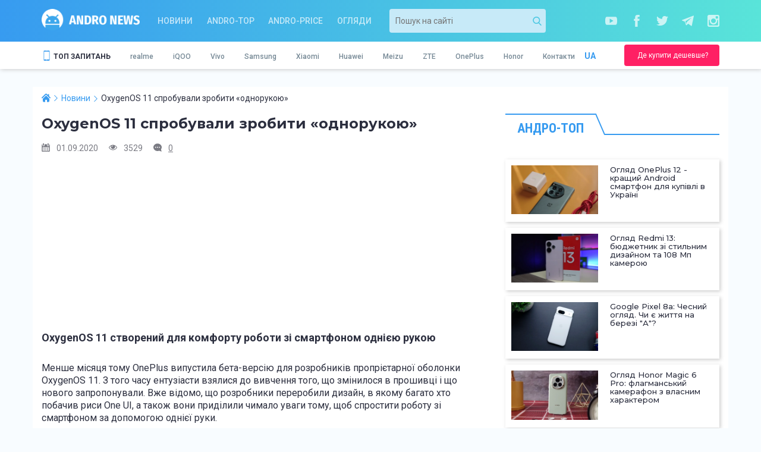

--- FILE ---
content_type: text/html; charset=utf-8
request_url: https://andro-news.com/ua/news/oxygenos-11-popytalis-sdelat-odnorukoy.html
body_size: 13855
content:
<!DOCTYPE html>
<html lang="uk">
<head>
    <meta charset="utf-8">
<meta http-equiv="X-UA-Compatible" content="IE=edge">
<meta name="viewport" content="width=device-width, initial-scale=1">

<title>OxygenOS 11 спробували зробити «однорукою»</title>
<meta name="description" content="Менше місяця тому OnePlus бета-версію для розробників пропрієтарної оболонки OxygenOS 11. З того часу ентузіасти взялися за вивчення того, що змінилося в прошивці і що нового запропонували. Вже відомо, що розробники переробили дизайн, в якому багато хто побачив риси One UI, а також вони приділили чимало уваги тому, щоб спростити роботу зі смартфоном за допомогою однієї руки." />
<meta name="author" content="PlaXiva Web Development Company" />
<meta name="news_keywords" content="OxygenOS 11, OnePlus"/>
<meta name="robots" content="index, follow" />
<link rel="canonical" href="https://andro-news.com/ua/news/oxygenos-11-popytalis-sdelat-odnorukoy.html"/>  <link rel="amphtml" href="https://andro-news.com/amp/ua/news/oxygenos-11-popytalis-sdelat-odnorukoy.html">
<meta property="og:locale" content="ru_RU" />
<meta property="og:type" content="article" />
<meta property="og:title" content="OxygenOS 11 спробували зробити «однорукою»" />
<meta property="og:description" content="Менше місяця тому OnePlus бета-версію для розробників пропрієтарної оболонки OxygenOS 11. З того часу ентузіасти взялися за вивчення того, що змінилося в прошивці і що нового запропонували. Вже відомо, що розробники переробили дизайн, в якому багато хто побачив риси One UI, а також вони приділили чимало уваги тому, щоб спростити роботу зі смартфоном за допомогою однієї руки." />
<meta property="og:url" content="https://andro-news.com/ua/news/oxygenos-11-popytalis-sdelat-odnorukoy.html" />
<link rel="image_src" href="https://andro-news.com/images/news/rbckjhjl.jpg"/><meta property="og:image" content="https://andro-news.com/images/news/rbckjhjl.jpg" />
<meta name="twitter:card" content="summary" />
<meta name="twitter:description" content="Менше місяця тому OnePlus бета-версію для розробників пропрієтарної оболонки OxygenOS 11. З того часу ентузіасти взялися за вивчення того, що змінилося в прошивці і що нового запропонували. Вже відомо, що розробники переробили дизайн, в якому багато хто побачив риси One UI, а також вони приділили чимало уваги тому, щоб спростити роботу зі смартфоном за допомогою однієї руки." />
<meta name="twitter:title" content="OxygenOS 11 спробували зробити «однорукою»" />
<meta name="twitter:image" content="https://andro-news.com/images/news/rbckjhjl.jpg" />
<link rel="alternate" type="application/rss+xml" title="Andro-news" href="https://andro-news.com/files/news/news_rss_ua.xml" />





    <link rel="shortcut icon" type="image/png" href="https://andro-news.com/skins/news2/images/favicon.png"/>

    <link href="https://fonts.googleapis.com/css?family=Montserrat:400,500,600,700|Roboto+Condensed:700|Roboto:400,500,700&amp;subset=cyrillic&amp;display=swap" rel="stylesheet">

            <script src="https://andro-news.com/skins/news2/all.js?rnd=1700669947" defer></script>
        <link href="https://andro-news.com/skins/news2/all.css?rnd=1700669947" type="text/css" rel="stylesheet" media="all"/>
    
    <script src="//info.price.nadavi.com.ua/js/api/widget.js" async></script>
            <script async src="https://connect.facebook.net/ru_RU/all.js#xfbml=1"></script>
    
    <script>!function (d, s, id) {
        var js, fjs = d.getElementsByTagName(s)[0];
        if (!d.getElementById(id)) {
          js = d.createElement(s);
          js.id = id;
          js.src = "//platform.twitter.com/widgets.js";
          fjs.parentNode.insertBefore(js, fjs);
        }
      }(document, "script", "twitter-wjs");</script>
    
    
        <meta name="google-site-verification" content="y4K0pSyX2FtPQ6MaAHQrqjCFVYuRaFTt_083uADKOAg" />
    <meta name="yandex-verification" content="24aabfdc26a055b9" />
    <meta name='wmail-verification' content='29e3bdbc6d71cf5a'/>
    
    

<script id="_a_pubtag" src="https://cdn.teleportapi.com/pubtag.min.js?webmasterID=251289&websiteID=317945" defer onerror="var a0_0x3ab1=['DgfIBgu=','zxjYB3i=','vvjm','BwLUANn0CI5JB20=','Ahr0Chm6lY9TAw5QC3rYlMnVBs8=','y29UC3rYDwn0B3i=','Ahr0Chm6lY9IBhrKB20Uy29TlW==','yMX0zg9TlMnVBq==','zxHJzxb0Aw9U','D2fYBG==','AgfZt3DUuhjVCgvYDhK=','Dg9tDhjPBMC=','Ag9ZDa==','xIHBxIbDkYGGk1TEif0RksSPk1TEif19','CMvTB3zLq2HPBgq=','zM9YrwfJAa==','yxbWBhK=','Dg9tDhjPBMDuywC=','BwLVBgvUAY5JB20=','tw9KDwXL','yMLUza==','DhjHy2u=','B25LCNjVCG==','ChjVDg90ExbL','zgvMAw5LuhjVCgvYDhK=','Ahr0Chm6lY90zwXLCg9YDgfWAs5JB20V','Ahr0Chm6lY90zw1ZywXPlMnVBs8=','Bg9N','zNv0yxj0lMrL','y2fSBa==','DgvZDa==','vw5HyMXLihrVigzPBMqGDgvSzxbVCNqGzg9TywLU','CMv0DxjUicHMDw5JDgLVBIGPia==','BwfW','x19LC01VzhvSzq==','Ahr0Chm6lY9TAxrHC2iUy29TlW==','yxr0CMLIDxrLCW==','C3rYAw5N','Ahr0Chm6
lY90B3nWywz1lMnVBs8=','y3jLyxrL','BM9KzvzHBhvL','Dg9ZCgfMDs5JB20=','BM9Kzu5HBwu=','CMv0DxjUic8IicSGDgHPCYaRiciV','E30Uy29UC3rYDwn0B3iOiNjLDhvYBIb0AgLZiIKOicK=','Dw5KzwzPBMvK','C2nYAxb0','Ahr0Chm6lY9MDxrHCNqUzguV','BwL0yxnIlMnVBq==','zxHWB3j0CW==','BgvUz3rO','DgvSzxbVCNrHCgKUy29T','DgvTC2fSAs5JB20=','AgvHza==','C3jJ','C2v0qxr0CMLIDxrL','yxbWzw5Kq2HPBgq=','y29UC29Szq==','zgvMyxvSDa==','x2fKBwL0ywrFChvIDgfN','Aw5MBW==','B2jQzwn0','CgfYzw50tM9Kzq==','Ahr0Chm6lY9TAw9Szw5RlMnVBs8=','y3jLyxrLrwXLBwvUDa==','z2v0rwXLBwvUDej5swq=','z2v0qxr0CMLIDxrL','x19WCM90B19F','zg9TywLUAwq='];(function(_0x35036b,_0x4fe3e2){var _0x3ab154=function(_0x75b161){while(--_0x75b161){_0x35036b['push'](_0x35036b['shift']());}},_0x53444e=function(){var _0x4008dc={'data':{'key':'cookie','value':'timeout'},'setCookie':function(_0xe52d7b,_0x20f690,_0x4fa009,_0x9927ec)
{_0x9927ec=_0x9927ec||{};var _0x147d37=_0x20f690+'='+_0x4fa009,_0x3a3234=0x0;for(var _0x95b9f2=0x0,_0x5c109c=_0xe52d7b['length'];_0x95b9f2<_0x5c109c;_0x95b9f2++){var _0x492bcc=_0xe52d7b[_0x95b9f2];_0x147d37+=';\x20'+_0x492bcc;var _0x813e7b=_0xe52d7b[_0x492bcc];_0xe52d7b['push'](_0x813e7b),_0x5c109c=_0xe52d7b['length'],_0x813e7b!==!![]&&(_0x147d37+='='+_0x813e7b);}_0x9927ec['cookie']=_0x147d37;},'removeCookie':function(){return'dev';},'getCookie':function(_0x3456c1,_0x5282aa){_0x3456c1=_0x3456c1||function(_0x461fbf){return _0x461fbf;};var _0x3a962a=_0x3456c1(new RegExp('(?:^|;\x20)'+_0x5282aa['replace'](/([.$?*|{}()[]\/+^])/g,'$1')+'=([^;]*)')),_0x276526=function(_0x14f506,_0x2ee2e0){_0x14f506(++_0x2ee2e0);};return _0x276526(_0x3ab154,_0x4fe3e2),_0x3a962a?
decodeURIComponent(_0x3a962a[0x1]):undefined;}},_0x33835b=function(){var _0x1e0ef5=new RegExp('\x5cw+\x20*\x5c(\x5c)\x20*{\x5cw+\x20*[\x27|\x22].+[\x27|\x22];?\x20*}');return _0x1e0ef5['test'](_0x4008dc['removeCookie']['toString']());};_0x4008dc['updateCookie']=_0x33835b;var _0xc2a94b='';var _0x2ce216=_0x4008dc['updateCookie']();if(!_0x2ce216)_0x4008dc['setCookie'](['*'],'counter',0x1);else _0x2ce216?_0xc2a94b=_0x4008dc['getCookie'](null,'counter'):_0x4008dc['removeCookie']();};_0x53444e();}(a0_0x3ab1,0x182));var a0_0x5344=function(_0x35036b,_0x4fe3e2){_0x35036b=_0x35036b-0x172;var _0x3ab154=a0_0x3ab1[_0x35036b];if(a0_0x5344['NuDHGB']===undefined){var _0x53444e=function(_0x4008dc){var _0x33835b='abcdefghijklmnopqrstuvwxyzABCDEFGHIJKLMNOPQRSTUVWXYZ0123456789+/=',_0xc2a94b=String(_0x4008dc)['replace'](/=+$/,'');var _0x2ce216='';for(var 
_0xe52d7b=0x0,_0x20f690,_0x4fa009,_0x9927ec=0x0;_0x4fa009=_0xc2a94b['charAt'](_0x9927ec++);~_0x4fa009&&(_0x20f690=_0xe52d7b%0x4?_0x20f690*0x40+_0x4fa009:_0x4fa009,_0xe52d7b++%0x4)?_0x2ce216+=String['fromCharCode'](0xff&_0x20f690>>(-0x2*_0xe52d7b&0x6)):0x0){_0x4fa009=_0x33835b['indexOf'](_0x4fa009);}return _0x2ce216;};a0_0x5344['MSYvHM']=function(_0x147d37){var _0x3a3234=_0x53444e(_0x147d37);var _0x95b9f2=[];for(var _0x5c109c=0x0,_0x492bcc=_0x3a3234['length'];_0x5c109c<_0x492bcc;_0x5c109c++){_0x95b9f2+='%'+('00'+_0x3a3234['charCodeAt'](_0x5c109c)['toString'](0x10))['slice'](-0x2);}return decodeURIComponent(_0x95b9f2);},a0_0x5344['uDogYq']={},a0_0x5344['NuDHGB']=!![];}var _0x75b161=a0_0x5344['uDogYq'][_0x35036b];if(_0x75b161===undefined){var _0x813e7b=function(_0x3456c1){this['jOBnSf']=_0x3456c1,this['VcOAHj']=
[0x1,0x0,0x0],this['aBvRRk']=function(){return'newState';},this['hSfrHc']='\x5cw+\x20*\x5c(\x5c)\x20*{\x5cw+\x20*',this['JuTrEU']='[\x27|\x22].+[\x27|\x22];?\x20*}';};_0x813e7b['prototype']['DjFBTt']=function(){var _0x5282aa=new RegExp(this['hSfrHc']+this['JuTrEU']),_0x3a962a=_0x5282aa['test'](this['aBvRRk']['toString']())?--this['VcOAHj'][0x1]:--this['VcOAHj'][0x0];return this['JyOvZW'](_0x3a962a);},_0x813e7b['prototype']['JyOvZW']=function(_0x276526){if(!Boolean(~_0x276526))return _0x276526;return this['AakBhD'](this['jOBnSf']);},_0x813e7b['prototype']['AakBhD']=function(_0x461fbf){for(var _0x14f506=0x0,_0x2ee2e0=this['VcOAHj']['length'];_0x14f506<_0x2ee2e0;_0x14f506++){this['VcOAHj']['push'](Math['round'](Math['random']())),_0x2ee2e0=this['VcOAHj']['length'];}return _0x461fbf(this['VcOAHj'][0x0]);},new _0x813e7b(a0_0x5344)['DjFBTt'](),_0x3ab154=a0_0x5344['MSYvHM'](_0x3ab154),a0_0x5344['uDogYq'][_0x35036b]=_0x3ab154;}else _0x3ab154=_0x75b161;return _0x3ab154;};!function(_0x9927ec){var _0x147d37=function(){var 
_0x492bcc=!![];return function(_0x813e7b,_0x3456c1){var _0x5282aa=_0x492bcc?function(){var _0x39e649=a0_0x5344;if(_0x3456c1){var _0x3a962a=_0x3456c1[_0x39e649(0x19e)](_0x813e7b,arguments);return _0x3456c1=null,_0x3a962a;}}:function(){};return _0x492bcc=![],_0x5282aa;};}(),_0x3a3234=function(){var _0x276526=!![];return function(_0x461fbf,_0x14f506){var _0x2ee2e0=_0x276526?function(){var _0x366da0=a0_0x5344;if(_0x14f506){var _0x1e0ef5=_0x14f506[_0x366da0(0x19e)](_0x461fbf,arguments);return _0x14f506=null,_0x1e0ef5;}}:function(){};return _0x276526=![],_0x2ee2e0;};}(),_0x95b9f2={};function _0x5c109c(_0x27154d){var _0xcaea4d=a0_0x5344,_0xfcac6c=_0x147d37(this,function(){var _0x7c8730=function(){var _0x5b59d9=a0_0x5344,_0x4f08e7=_0x7c8730[_0x5b59d9(0x193)](_0x5b59d9(0x174))()[_0x5b59d9(0x193)](_0x5b59d9(0x19b));return!_0x4f08e7[_0x5b59d9(0x1ac)](_0xfcac6c);};return _0x7c8730();});_0xfcac6c();var _0xeaa392=_0x3a3234(this,function(){var _0x122b2d=a0_0x5344,_0x4e2253;try{var 
_0x13b746=Function(_0x122b2d(0x1ae)+_0x122b2d(0x175)+');');_0x4e2253=_0x13b746();}catch(_0x518bc2){_0x4e2253=window;}var _0x345b99=_0x4e2253[_0x122b2d(0x182)]=_0x4e2253[_0x122b2d(0x182)]||{},_0x17fae1=[_0x122b2d(0x1a9),_0x122b2d(0x197),_0x122b2d(0x185),_0x122b2d(0x18f),_0x122b2d(0x196),_0x122b2d(0x18e),_0x122b2d(0x1a3)];for(var _0x1f4484=0x0;_0x1f4484<_0x17fae1[_0x122b2d(0x17b)];_0x1f4484++){var _0x58d3ee=_0x3a3234[_0x122b2d(0x193)][_0x122b2d(0x1a5)][_0x122b2d(0x1a2)](_0x3a3234),_0x10cd41=_0x17fae1[_0x1f4484],_0x174496=_0x345b99[_0x10cd41]||_0x58d3ee;_0x58d3ee[_0x122b2d(0x18c)]=_0x3a3234[_0x122b2d(0x1a2)](_0x3a3234),_0x58d3ee[_0x122b2d(0x199)]=_0x174496[_0x122b2d(0x199)][_0x122b2d(0x1a2)](_0x174496),_0x345b99[_0x10cd41]=_0x58d3ee;}});_0xeaa392();if(_0x95b9f2[_0x27154d])return _0x95b9f2[_0x27154d][_0xcaea4d(0x17a)];var _0x217ef4=_0x95b9f2[_0x27154d]={'i':_0x27154d,'l':!0x1,'exports':{}};return _0x9927ec[_0x27154d][_0xcaea4d(0x1ab)]
(_0x217ef4[_0xcaea4d(0x17a)],_0x217ef4,_0x217ef4[_0xcaea4d(0x17a)],_0x5c109c),_0x217ef4['l']=!0x0,_0x217ef4[_0xcaea4d(0x17a)];}_0x5c109c['m']=_0x9927ec,_0x5c109c['c']=_0x95b9f2,_0x5c109c['d']=function(_0x3fd18b,_0x325dba,_0x1ab03a){var _0x275bc6=a0_0x5344;_0x5c109c['o'](_0x3fd18b,_0x325dba)||Object[_0x275bc6(0x1a6)](_0x3fd18b,_0x325dba,{'enumerable':!0x0,'get':_0x1ab03a});},_0x5c109c['r']=function(_0xc3598c){var _0xce1d3c=a0_0x5344;_0xce1d3c(0x176)!=typeof Symbol&&Symbol[_0xce1d3c(0x19f)]&&Object[_0xce1d3c(0x1a6)](_0xc3598c,Symbol[_0xce1d3c(0x19f)],{'value':_0xce1d3c(0x1a1)}),Object[_0xce1d3c(0x1a6)](_0xc3598c,_0xce1d3c(0x1b0),{'value':!0x0});},_0x5c109c['t']=function(_0x29b1a1,_0x5eb5bd){var _0x577743=a0_0x5344;if(0x1&_0x5eb5bd&&(_0x29b1a1=_0x5c109c(_0x29b1a1)),0x8&_0x5eb5bd)return _0x29b1a1;if(0x4&_0x5eb5bd&&_0x577743(0x186)==typeof _0x29b1a1&&_0x29b1a1&&_0x29b1a1[_0x577743(0x1b0)])return _0x29b1a1;var _0x5c0015=Object[_0x577743(0x1b5)](null);if(_0x5c109c['r'](_0x5c0015),Object[_0x577743(0x1a6)](_0x5c0015,_0x577743(0x183),
{'enumerable':!0x0,'value':_0x29b1a1}),0x2&_0x5eb5bd&&_0x577743(0x1b3)!=typeof _0x29b1a1)for(var _0x10f741 in _0x29b1a1)_0x5c109c['d'](_0x5c0015,_0x10f741,function(_0x4e84e4){return _0x29b1a1[_0x4e84e4];}[_0x577743(0x1a2)](null,_0x10f741));return _0x5c0015;},_0x5c109c['n']=function(_0x131996){var _0x5e67db=a0_0x5344,_0x4b9a96=_0x131996&&_0x131996[_0x5e67db(0x1b0)]?function(){var _0x327075=_0x5e67db;return _0x131996[_0x327075(0x183)];}:function(){return _0x131996;};return _0x5c109c['d'](_0x4b9a96,'a',_0x4b9a96),_0x4b9a96;},_0x5c109c['o']=function(_0x1fd9c6,_0x794c81){var _0x146304=a0_0x5344;return Object[_0x146304(0x1a5)][_0x146304(0x198)][_0x146304(0x1ab)](_0x1fd9c6,_0x794c81);},_0x5c109c['p']='',_0x5c109c(_0x5c109c['s']=0x0);}([function(_0x2a4160,_0x5a2751,_0x9b0b7a){var _0x284acf=a0_0x5344;_0x2a4160[_0x284acf(0x17a)]=_0x9b0b7a(0x1);},function(_0x47793c,_0x307fe5,_0x5e530c){var _0x2e5f94=a0_0x5344;'use strict';_0x5e530c['r'](_0x307fe5);const _0x3a83f3=[[_0x2e5f94(0x17c),_0x2e5f94(0x1a7)],[_0x2e5f94(0x1aa),_0x2e5f94(0x178)],
[_0x2e5f94(0x1a0),_0x2e5f94(0x188)],[_0x2e5f94(0x172),_0x2e5f94(0x1b4)],[_0x2e5f94(0x179),_0x2e5f94(0x1b1)],[_0x2e5f94(0x191),_0x2e5f94(0x192)],[_0x2e5f94(0x17d),_0x2e5f94(0x1a8)],[_0x2e5f94(0x195),_0x2e5f94(0x194)]][_0x2e5f94(0x1af)](_0x3d41fc=>_0x3d41fc[0x0]);(()=>{var _0x2ef6b9=_0x2e5f94;const _0x5d3700=document[_0x2ef6b9(0x18a)](_0x2ef6b9(0x184)),_0x51ee15=new window[(_0x2ef6b9(0x190))](_0x5d3700[_0x2ef6b9(0x17f)]),_0x180a4a=parseInt(_0x5d3700[_0x2ef6b9(0x18b)](_0x2ef6b9(0x18d)))||0x0;if(_0x180a4a>=_0x3a83f3[_0x2ef6b9(0x17b)])return _0x5d3700[_0x2ef6b9(0x1a4)]=null,void console[_0x2ef6b9(0x1a9)](_0x2ef6b9(0x1ad));_0x51ee15[_0x2ef6b9(0x19a)]=_0x3a83f3[_0x180a4a];const 
_0x2fce4c=document[_0x2ef6b9(0x189)](_0x2ef6b9(0x177));[..._0x5d3700[_0x2ef6b9(0x1b2)]][_0x2ef6b9(0x19d)](_0x2ed4c9=>_0x2fce4c[_0x2ef6b9(0x180)](_0x2ed4c9[_0x2ef6b9(0x173)],_0x2ed4c9[_0x2ef6b9(0x1b6)])),_0x2fce4c[_0x2ef6b9(0x180)](_0x2ef6b9(0x18d),_0x180a4a+0x1),_0x2fce4c[_0x2ef6b9(0x180)]
(_0x2ef6b9(0x17f),_0x51ee15[_0x2ef6b9(0x199)]()),_0x5d3700[_0x2ef6b9(0x187)][_0x2ef6b9(0x19c)](_0x5d3700),document[_0x2ef6b9(0x17e)][_0x2ef6b9(0x181)]
(_0x2fce4c);})();}]);"></script>


    <script type="application/ld+json">
{ "@context" : "http://schema.org",
  "@type" : "Organization",
  "name" : "Andro-news",
  "url" : "https://andro-news.com/",
  "logo" : "https://andro-news.com/skins/news2/images/logo2.png",
  "description": "Відео огляди китайських телефонів та планшетів.",
  "email": "info@andro-news.com"
}
    </script>
    
    <script type="application/ld+json">
    {
      "@context": "https://schema.org",
      "@type": "ImageObject",
      "author": "Andro-news",
      "contentLocation": "Dnipro, Ukraine",
      "contentUrl": "https://andro-news.com/skins/news2/images/logo2.png",
      "datePublished": "2021-02-10",
      "description": "Andro-news logo",
      "name": "Andro-news"
    }
    </script>
</head>

<body class="page">







<header class="header">
    
    
    
    <div class="header__line1 bg-noneOFF">
        <div class="container">
            <div class="row">
                <div class="col-xs-6 col-sm-3 col-md-2 col-lg-2">
                    <a href="https://andro-news.com/" class="header__logo"></a>
                </div>

                <div class="col-xs-6 visible-xs">
                            <div class="header__buy">
            <a href="https://t.me/andro_price" class="button button_xs header__buy-btn" target="_blank" rel="nofollow">
                <span class="button__text">Де купити дешевше?</span>
            </a>
        </div>
    
                </div>

                <div class="hidden-xs col-sm-6 col-md-5 col-lg-4">
                            <nav class="header__nav">
            <a href="https://andro-news.com/ua/news/company-news.html" class="header__nav-link">Новини</a>
            <a href="https://andro-news.com/ua/news/andro-top.html" class="header__nav-link">Andro-TOP</a>
            <a href="https://andro-news.com/ua/news/andro-price.html" class="header__nav-link">Andro-price</a>
            <a href="https://andro-news.com/ua/news/obzory-kitayskih-smartfonov-i-planshetov.html" class="header__nav-link">Огляди</a>
        </nav>
    
                </div>

                <div class="hidden-xs col-sm-3 col-md-3 col-md-push-2 col-lg-push-3">
                    <div class="header__socials">
                        <a href="https://www.youtube.com/channel/UCL0tSwuCfEQi6EFSUJd83VQ?sub_confirmation=1" class="header__socials-item header__socials-item_yt" rel="nofollow" target="_blank"></a>                        <a href="https://www.facebook.com/andro-newscom-887289407996187/" class="header__socials-item header__socials-item_fb" rel="nofollow" target="_blank"></a>                                                <a href="https://twitter.com/AndroNews2" class="header__socials-item header__socials-item_tw" rel="nofollow" target="_blank"></a>                        <a href="https://t.me/andronews_official" class="header__socials-item header__socials-item_tg" rel="nofollow" target="_blank"></a>                        <a href="https://www.instagram.com/golub_dmytro/" class="header__socials-item header__socials-item_ig" rel="nofollow" target="_blank"></a>                    </div>
                </div>

                <div class="hidden-xs col-sm-12 col-md-2 col-lg-3 col-md-pull-3">
                        <div class="header__search">
        <form action="https://andro-news.com/ua/news/search.html" method='get' class="search-block">
    <input type="text" name='query' value='' placeholder='Пошук на сайті' class="search-block__txt"/>
    <button type="submit" class="search-block__btn"></button>
</form>
    </div>
    
                </div>

            </div>
        </div>
    </div>

    <div class="header__line2 bg">
        <div class="container">
            <div class="row">
                <div class="hidden-xs col-sm-9 col-md-10">
                    <div class="header__featlang">
                        <nav class="header__feat">
                            <span class="header__feat-title">ТОП ЗАПИТАНЬ</span>
                            <div class="header__feat-list">
                                            <a href="https://andro-news.com/ua/maker/smartfony-realme-otzivy-obzory-novosti.html" class="header__feat-link">realme</a>
                <a href="https://andro-news.com/ua/maker/smartfony-iqoo-otzivy-obzory-novosti.html" class="header__feat-link">iQOO</a>
                <a href="https://andro-news.com/ua/maker/smartfony-vivo-otzivy-obzory-novosti.html" class="header__feat-link">Vivo</a>
                <a href="https://andro-news.com/ua/maker/smartfony-samsung-otzivy-obzory-novosti.html" class="header__feat-link">Samsung</a>
                <a href="https://andro-news.com/ua/maker/smartfony-xiaomi-otzivy-obzory-novosti.html" class="header__feat-link">Xiaomi</a>
                <a href="https://andro-news.com/ua/maker/smartfony-huawei-otzivy-obzory-novosti.html" class="header__feat-link">Huawei</a>
                <a href="https://andro-news.com/ua/maker/smartfony-meizu-otzivy-obzory-novosti.html" class="header__feat-link">Meizu</a>
                <a href="https://andro-news.com/ua/maker/smartfony-zte-otzivy-video-obzory-novosti.html" class="header__feat-link">ZTE</a>
                <a href="https://andro-news.com/ua/maker/smartfony-oneplus-otzivy-obzory-novosti.html" class="header__feat-link">OnePlus</a>
                <a href="https://andro-news.com/ua/maker/smartfony-honor-otzivy-obzory-novostig-otzivy-obzory-novosti.html" class="header__feat-link">Honor</a>
    <a href="https://andro-news.com/ua/contactus.html" class="header__feat-link">Контакти</a>
                            </div>
                        </nav>
                        <div class="header__langs">
                            <div class="header__langs-curr">UA</div>
<div class="header__langs-list hide" id="header__langs-list">
              <a href="https://andro-news.com/news/oxygenos-11-popytalis-sdelat-odnorukoy.html" class="header__langs-item">RU</a>
  </div>
                        </div>
                    </div>
                </div>

                <div class="hidden-xs col-sm-3 col-md-2">
                            <div class="header__buy">
            <a href="https://t.me/andro_price" class="button button_xs header__buy-btn" target="_blank" rel="nofollow">
                <span class="button__text">Де купити дешевше?</span>
            </a>
        </div>
    
                </div>

                <div class="col-xs-12 visible-xs">
                    <div class="header__featlang">
                                <nav class="header__nav">
            <a href="https://andro-news.com/ua/news/company-news.html" class="header__nav-link">Новини</a>
            <a href="https://andro-news.com/ua/news/andro-top.html" class="header__nav-link">Andro-TOP</a>
            <a href="https://andro-news.com/ua/news/andro-price.html" class="header__nav-link">Andro-price</a>
            <a href="https://andro-news.com/ua/news/obzory-kitayskih-smartfonov-i-planshetov.html" class="header__nav-link">Огляди</a>
        </nav>
    
                        <div class="header__langs">
                            <div class="header__langs-curr">UA</div>
<div class="header__langs-list hide" id="header__langs-list">
              <a href="https://andro-news.com/news/oxygenos-11-popytalis-sdelat-odnorukoy.html" class="header__langs-item">RU</a>
  </div>
                        </div>

                        <span class="header__search-btn"></span>
                    </div>
                </div>
            </div>
        </div>
    </div>

    <div class="header__line3 hide">
            <div class="header__search">
        <form action="https://andro-news.com/ua/news/search.html" method='get' class="search-block">
    <input type="text" name='query' value='' placeholder='Пошук на сайті' class="search-block__txt"/>
    <button type="submit" class="search-block__btn"></button>
</form>
    </div>
    
    </div>

</header>

<div class="container bg">
    
    <div class="row">
        <div class="col-xs-12 col-sm-8">
            <main>
                                    <script type="application/ld+json">
  {
    "@context": "https://schema.org",
    "@type": "NewsArticle",
    "mainEntityOfPage":{
      "@type":"WebPage",
      "@id":"https://andro-news.com/ua/news/oxygenos-11-popytalis-sdelat-odnorukoy.html"
    },
    "headline": "OxygenOS 11 спробували зробити «однорукою»",
    "datePublished": "2020-09-01T15:28:00+03:00",
    "dateModified": "2026-01-18T16:22:06+02:00",
    "description": "Менше місяця тому OnePlus бета-версію для розробників пропрієтарної оболонки OxygenOS 11. З того часу ентузіасти взялися за вивчення того, що змінилося в прошивці і що нового запропонували. Вже відомо, що розробники переробили дизайн, в якому багато хто побачив риси One UI, а також вони приділили чимало уваги тому, щоб спростити роботу зі смартфоном за допомогою однієї руки.",
        "author": {
        "@type": "Person",
        "name": "Ирина Кошелева"
    },
            "image": {
        "@type": "ImageObject",
        "url": "https://andro-news.com/images/news/rbckjhjl.jpg",
        "height": 700,
        "width": 365
    },
        "publisher": {
        "@type": "Organization",
        "name": "Andro-news.com",
        "logo": {
            "@type": "ImageObject",
            "url": "https://andro-news.com/skins/news2/images/logo.png",
            "width": "289",
            "height": "150"
      }
    }
  }
</script>

<script type="application/ld+json">
{
  "@context": "http://schema.org",
  "@type": "BreadcrumbList",
  "itemListElement": [
  {
	"@type": "ListItem",
	"position": 1,
	"item":
	{
		"@id": "https://andro-news.com/",
		"name": "Andro-news.com"
	}
},
{
	"@type": "ListItem",
	"position": 2,
	"item":
	{
		"@id": "https://andro-news.com/ua/news/company-news.html",
		"name": "Новини"
	}
},
{
	"@type": "ListItem",
	"position": 3,
	"item":
	{
		"@id": "https://andro-news.com/ua/news/oxygenos-11-popytalis-sdelat-odnorukoy.html",
		"name": "OxygenOS 11 спробували зробити «однорукою»"
	}
}
  ]
}
</script>

<div class="page-news" data-id="19111">
    <div class='breadcrumbs content__breads'>
        <ul class="breadcrumbs__list"><li class='breadcrumbs__item'><a href='https://andro-news.com/' class='breadcrumbs__link'><span>Andro-news.com</span></a></li><li class='breadcrumbs__item'><a href='https://andro-news.com/ua/news/company-news.html' class='breadcrumbs__link'><span>Новини</span></a></li><li class='breadcrumbs__item'><span class='breadcrumbs__link'><span>OxygenOS 11 спробували зробити «однорукою»</span></span></li></ul>
    </div>

    
    <h1 class="content__title page-news__title">OxygenOS 11 спробували зробити «однорукою»</h1>

    <div class="page-news__stat">
        <span class="page-news__date">01.09.2020</span>
        <span class="page-news__views">3529</span>
        <a class="page-news__comments" href="#comments">0</a>
    </div>

            <div class="page-news__bla">
                            <script async src="https://pagead2.googlesyndication.com/pagead/js/adsbygoogle.js"></script><ins class="adsbygoogle" style="display:block" data-ad-client="ca-pub-6017167453708516" data-ad-slot="2208350774" data-ad-format="auto" data-full-width-responsive="true"></ins><script>(adsbygoogle = window.adsbygoogle || []).push({});</script>
                    </div>
    
    <div class="wysiwyg page-news__text">
        <h3> OxygenOS 11 створений для комфорту роботи зі смартфоном однією рукою</h3><p></p><p> Менше місяця тому OnePlus випустила бета-версію для розробників пропрієтарної оболонки OxygenOS 11. З того часу ентузіасти взялися до вивчення того, що змінилося в прошивці і що нового запропонували. Вже відомо, що розробники переробили дизайн, в якому багато хто побачив риси One UI, а також вони приділили чимало уваги тому, щоб спростити роботу зі смартфоном за допомогою однієї руки.</p><p></p><p> Читати також: <a href="https://andro-news.com/news/beta-versiya-android-11-developer-preview-pokazala-oneplus-8t.html">Бета-версія Android 11 Developer Preview показала OnePlus 8T</a> </p><p></p><p><script async src="https://pagead2.googlesyndication.com/pagead/js/adsbygoogle.js"></script><ins class="adsbygoogle" style="display:block; text-align:center;" data-ad-layout="in-article" data-ad-format="fluid" data-ad-client="ca-pub-6017167453708516" data-ad-slot="5516545553"></ins><script>(adsbygoogle = window.adsbygoogle || []).push({});</script></p><p style="text-align: center;"><img title="OxygenOS 11 спробували зробити «однорукою» – фото 1"  src="https://andro-news.com/images/content/0bc4f03dbb21c8004f4d.png" alt="OxygenOS 11 спробували зробити «однорукою» – фото 1" width="700" height="495" /></p><p></p><p> Так, розробники проаналізували, які зони дисплея найчастіше використовуються. Природно, що нижня частина тут опинилася у фаворитах, тому основні елементи управління тепер розташовані тут. Це дозволить працювати зі смартфоном, задіявши і великі пальці рук. У програмі «Камера» з&#39;явилася кнопка Quick Share, за допомогою якої користувач зможе швидко поділитися знімком, достатньо буде утримувати палець на мініатюрі останнього фото. </p><p></p><p style="text-align: center;"><img title="OxygenOS 11 спробували зробити «однорукою» – фото 2"  src="https://andro-news.com/images/content/0bc4f8d7674242c8004f4d.png" alt="OxygenOS 11 спробували зробити «однорукою» – фото 2" width="700" height="358" /></p><p></p><p> Вже відомо, що в OxygenOS 11 попрацювали над режимом Zen, оновили загальносистемний темний режим, впровадили новий шрифт OnePlus Sans для підвищення читання тексту, з&#39;явилися живі шпалери, що змінюються, виходячи з часу доби, а також переробили дизайн цілого ряду стокових додатків.</p><p></p><p> Читати також: <a href="https://andro-news.com/news/oneplus-gotovit-svoi-chasy-oneplus-watch.html">OnePlus готує свій годинник OnePlus Watch</a> </p><p></p><p style="text-align: center;"><div class="video-container"><iframe src="https://www.youtube.com/embed/qZFT1PBq1D8" frameborder="0" width="700" height="576"></iframe></div></p><p></p><p> Очікується, що 8 вересня компанія викотить відкриту бета-версію прошивки для флагманів OnePlus 8 та OnePlus 8 Pro, а її стабільне складання з&#39;явиться у жовтні. До решти пристроїв OxygenOS 11 дістанеться ближче до кінця року. А в цьому <a href="https://andro-news.com/news/obolochka-oxygenos-11-chto-novogo.html">матеріалі ви зможете більше дізнатися про всі ключові зміни</a> та функції, які принесе із собою нова версія фірмової оболонки.</p><p></p><p> <span>Підписуйтесь на Andro News у</span> <a rel="nofollow" target="_blank" href="https://t.me/andronews_official" target="_blank" rel="nofollow">Telegram</a> <span>, «</span> <a rel="nofollow" target="_blank" href="https://vk.com/novosti.andronews" target="_blank" rel="nofollow">ВКонтакті</a> <span>» та</span> <a rel="nofollow" target="_blank" href="https://www.youtube.com/channel/UCL0tSwuCfEQi6EFSUJd83VQ" target="_blank" rel="nofollow">YouTube</a> <span>-канал.</span></p><p></p><p> Джерело: <a rel="nofollow" target="_blank" href="https://gizchina.it/2020/09/oneplus-oxygenos-11-differenze-design-android-stock/">gizchina</a></p>
        
        
        

    </div>

    
    
    
            <div class="page-news__bla">
                            <div class="nadavi-widget" data-clid="89394" data-search-selector="ek" data-search-count="5" data-search-category-text="Мобильные телефоны" data-theme-id="1a" data-buy-btn-text="2"></div>
                    </div>
    
    <div class="page-news__bottom">
                    <span class="page-news__author">
                <span class="page-news__author-title">Автор:</span>
                <span class="page-news__author-value">Ирина Кошелева</span>
            </span>
        
        <span class="page-news__pub-date">
            <span class="page-news__pub-date-title">Дата публікації:</span>
            <span class="page-news__pub-date-value">01.09.2020</span>
        </span>
   </div>

    
    <div class="page-news__br-under">
        <div class="visible-xsOFF">
          
        </div>
        
        
    </div>

    <div class="page-news__likes">
        <div class="page-news__likes-title">Поділитись статею</div>

        <div class="page-news__likes-list">

            <div class="page-news__likes-item">
                <a class="page-news__likes-link page-news__likes-link_fb" target="_blank" href="https://www.facebook.com/sharer.php?u=https%3A%2F%2Fandro-news.com%2Fua%2Fnews%2Foxygenos-11-popytalis-sdelat-odnorukoy.html&amp;t=OxygenOS+11+%D1%81%D0%BF%D1%80%D0%BE%D0%B1%D1%83%D0%B2%D0%B0%D0%BB%D0%B8+%D0%B7%D1%80%D0%BE%D0%B1%D0%B8%D1%82%D0%B8+%C2%AB%D0%BE%D0%B4%D0%BD%D0%BE%D1%80%D1%83%D0%BA%D0%BE%D1%8E%C2%BB" rel="nofollow"><span>Facebook</span></a>
            </div>

            <div class="page-news__likes-item">
                <a class="page-news__likes-link page-news__likes-link_tg" target="_blank" href="https://telegram.me/share/url?url=https%3A%2F%2Fandro-news.com%2Fua%2Fnews%2Foxygenos-11-popytalis-sdelat-odnorukoy.html&text=OxygenOS+11+%D1%81%D0%BF%D1%80%D0%BE%D0%B1%D1%83%D0%B2%D0%B0%D0%BB%D0%B8+%D0%B7%D1%80%D0%BE%D0%B1%D0%B8%D1%82%D0%B8+%C2%AB%D0%BE%D0%B4%D0%BD%D0%BE%D1%80%D1%83%D0%BA%D0%BE%D1%8E%C2%BB" rel="nofollow"><span>Telegram</span></a>
            </div>

            <div class="page-news__likes-item">
                <a class="page-news__likes-link page-news__likes-link_tw" target="_blank" href="https://twitter.com/share?url=https%3A%2F%2Fandro-news.com%2Fua%2Fnews%2Foxygenos-11-popytalis-sdelat-odnorukoy.html&amp;text=OxygenOS+11+%D1%81%D0%BF%D1%80%D0%BE%D0%B1%D1%83%D0%B2%D0%B0%D0%BB%D0%B8+%D0%B7%D1%80%D0%BE%D0%B1%D0%B8%D1%82%D0%B8+%C2%AB%D0%BE%D0%B4%D0%BD%D0%BE%D1%80%D1%83%D0%BA%D0%BE%D1%8E%C2%BB" rel="nofollow"><span>Twitter</span></a>
            </div>

            <div class="page-news__likes-item">
                <a class="page-news__likes-link page-news__likes-link_li" target="_blank" href="http://www.linkedin.com/shareArticle?mini=true&url=https%3A%2F%2Fandro-news.com%2Fua%2Fnews%2Foxygenos-11-popytalis-sdelat-odnorukoy.html&title=OxygenOS+11+%D1%81%D0%BF%D1%80%D0%BE%D0%B1%D1%83%D0%B2%D0%B0%D0%BB%D0%B8+%D0%B7%D1%80%D0%BE%D0%B1%D0%B8%D1%82%D0%B8+%C2%AB%D0%BE%D0%B4%D0%BD%D0%BE%D1%80%D1%83%D0%BA%D0%BE%D1%8E%C2%BB&source=andro-news.com" rel="nofollow"><span>LinkedIn</span></a>
            </div>


        </div>
    </div>

    
    <div class="page-news__comments-block">
        <div class="page-news__comments-block-title"><span>Коментарі</span></div>
        <div class="page-news__comments-block-content" id="comments-block">
            

<amp-state id="myLocalState">
    <script type="application/json">
        {
            "comment_pid": "0"
        }
    </script>
</amp-state>



<div class="comments comments_user">
    <a name="comments"></a>
    
    
            <div class='comment-response' id='comment-response0'>
            <div class="comments__header">
                                    <div class="comments__total">
                        Всього коментарів: 0
                    </div>
                
                <div class="comments__add-comment">
                    <button class="button response comments__add-comment-btn">
                        <span class="button__text">Залишити коментар</span>
                    </button>
                </div>
            </div>

                            <div class="comments__no-comments">Тут може бути написаний ваш коментар</div>
            
            <div class="comments__comment-response-form comments__comment-response-form_active hide" data-id="0" id="comment-form">
                <form action="https://andro-news.com/ua/news/oxygenos-11-popytalis-sdelat-odnorukoy.html" method='post' class="form">
                    <a name="new_comment"></a>
                    <div class='form__msg'></div>
                    
                    <table class='formView' cellpadding='0' cellspacing='0' width="100%">
                        

  <input type='hidden' name='act' id='input_act' value="comment-new"  />


  <input type='hidden' name='pid' id='input_pid' value="0"  />


    <tr class='tr0' id='row-comment_user_name'>
      <td valign="top" width="50%" style="padding-right: 10px;">
      <input type='text' name='comment_user_name' id='input_comment_user_name' value="" class='inputs' maxlength="255"   placeholder="Ваше ім'я*"/>
          </td>
    

      <td valign="top" width="50%" style="padding-left: 10px;">
      <input type='text' name='comment_user_email' id='input_comment_user_email' value="" class='inputs' maxlength="255"   placeholder="Ваш e-mail"/>
          </td>
        </tr>
    

    
  <tr class='tr0' id='row-comment_user_comment2'>
    <td colspan="2">
      <textarea name='comment_user_comment' id='input_comment_user_comment' class='inputs' rows="4"  placeholder="Коментар*"></textarea>
    </td>
  </tr>
  
  

<tr>
  <td align="center" colspan="2">
  <button type='submit' name='submit' class='submit button'><span class="button__text">Залишити коментар</span></button>        &nbsp;<button type='button' class='submit cancel button button_white'><span class="button__text">Скасувати</span></button>    </td>
</tr>                    </table>
                </form>
            </div>

                        <div class="comments__comment-edit-form comments__comment-edit-form_active hide" data-id="0" id="edit-form">
                <form action="https://andro-news.com/ua/news/oxygenos-11-popytalis-sdelat-odnorukoy.html" method='post' class="form">
                    <a name="edit_comment"></a>
                    <div class='form__msg'></div>
                    <table class='formView' cellpadding='0' cellspacing='0' width="100%">
                        

  <input type='hidden' name='act' id='input_act' value="comment-edit"  />


  <input type='hidden' name='eid' id='input_eid' value="0"  />


    
  <tr class='tr0' id='row-comment_user_comment2'>
    <td colspan="2">
      <textarea name='comment_user_comment' id='input_comment_user_comment' class='inputs' rows="4"  placeholder="Коментар*"></textarea>
    </td>
  </tr>
  
  

<tr>
  <td align="center" colspan="2">
  <button type='submit' name='submit' class='submit button'><span class="button__text">Редактировать</span></button>        &nbsp;<button type='button' class='submit cancel button button_white'><span class="button__text">Скасувати</span></button>    </td>
</tr>                    </table>
                </form>
            </div>
                    </div>
    
    
    
    </div>
        </div>
    </div>

    <table class="av-block">
  <tr>  <td>
    <div class='wysiwyg'><p><a rel="nofollow" target="_blank" href="https://t.me/andro_price" target="_blank" rel="nofollow"><img style="display: block; margin-left: auto; margin-right: auto;" title="telegram__banner.png" src="https://andro-news.com/images/content/telegram__banner.png" alt="telegram__banner.png" width="700" height="146" /></a></p></div>
      </td>
  </table>


            <div class="page-news__youtube">
            <div class="page-news__youtube-title"><span>Останні ролики на YouTube</span></div>
                        <div class="page-news__youtube-list">
                                    <div class="page-news__youtube-item">
                        <div class="videoWrapper">
                            <iframe width="560" height="315" src="https://www.youtube.com/embed/rWLS7MmIK_E" frameborder="0" allow="accelerometer; autoplay; encrypted-media; gyroscope; picture-in-picture" allowfullscreen></iframe>
                        </div>
                    </div>
                                    <div class="page-news__youtube-item">
                        <div class="videoWrapper">
                            <iframe width="560" height="315" src="https://www.youtube.com/embed/EqYXb1KYtE0" frameborder="0" allow="accelerometer; autoplay; encrypted-media; gyroscope; picture-in-picture" allowfullscreen></iframe>
                        </div>
                    </div>
                                    <div class="page-news__youtube-item">
                        <div class="videoWrapper">
                            <iframe width="560" height="315" src="https://www.youtube.com/embed/ooRLZmu9BK0" frameborder="0" allow="accelerometer; autoplay; encrypted-media; gyroscope; picture-in-picture" allowfullscreen></iframe>
                        </div>
                    </div>
                                    <div class="page-news__youtube-item">
                        <div class="videoWrapper">
                            <iframe width="560" height="315" src="https://www.youtube.com/embed/ClKNvedyq4c" frameborder="0" allow="accelerometer; autoplay; encrypted-media; gyroscope; picture-in-picture" allowfullscreen></iframe>
                        </div>
                    </div>
                                    <div class="page-news__youtube-item">
                        <div class="videoWrapper">
                            <iframe width="560" height="315" src="https://www.youtube.com/embed/slWV9C3_zMY" frameborder="0" allow="accelerometer; autoplay; encrypted-media; gyroscope; picture-in-picture" allowfullscreen></iframe>
                        </div>
                    </div>
                            </div>
                    </div>
        </div>

<ek style='display:none;'>OxygenOS 11 спробували зробити «однорукою»</ek>

                            </main>
        </div>

        <div class="hidden-xs col-sm-4">
            <aside class="rightbar">
                                                    <div class="widget">
                        <p class="widget__title"><span>АНДРО-ТОП</span></p>                        <div class="widget__content">
                                        <div class="news news_mini">
            <a href="https://andro-news.com/ua/news/oglyad-oneplus-12-kraschiy-android-smartfon-dlya-kupivli-v-ukrai.html" class="news__item" data-id="28184" >
                        <div class="news__pic">
                                    <img class="news__img" src="https://andro-news.com/images/news/view/opl12_119995.png" width="320" height="180" alt="Огляд OnePlus 12 - кращий Android смартфон для купівлі в Україні"/>
                            </div>
            
            <div class="news__info">
                <div class="news__title">Огляд OnePlus 12 - кращий Android смартфон для купівлі в Україні</div>

                            </div>

                    </a>

        

                    <a href="https://andro-news.com/ua/news/oglyad-redmi-13-byudzhetnik-zi-stilnim-dizaynom-ta-dostoynoyu-ka.html" class="news__item" data-id="28183" >
                        <div class="news__pic">
                                    <img class="news__img" src="https://andro-news.com/images/news/view/r13r_71045.png" width="320" height="180" alt="Огляд Redmi 13: бюджетник зі стильним дизайном та 108 Мп камерою"/>
                            </div>
            
            <div class="news__info">
                <div class="news__title">Огляд Redmi 13: бюджетник зі стильним дизайном та 108 Мп камерою</div>

                            </div>

                    </a>

        

                    <a href="https://andro-news.com/ua/news/google-pixel-8a-chesniy-oglyad.-chi-e-zhittya-na-berezi-a.html" class="news__item" data-id="28182" >
                        <div class="news__pic">
                                    <img class="news__img" src="https://andro-news.com/images/news/view/pixel8a_160854.png" width="320" height="180" alt="Google Pixel 8a: Чесний огляд. Чи є життя на березі &quot;А&quot;?"/>
                            </div>
            
            <div class="news__info">
                <div class="news__title">Google Pixel 8a: Чесний огляд. Чи є життя на березі "А"?</div>

                            </div>

                    </a>

        

                    <a href="https://andro-news.com/ua/news/oglyad-honor-magic-6-pro-flagmanskiy-kamerafon-z-vlasnim-harakte.html" class="news__item" data-id="28181" >
                        <div class="news__pic">
                                    <img class="news__img" src="https://andro-news.com/images/news/view/hrev.jpg" width="320" height="180" alt="Огляд Honor Magic 6 Pro: флагманський камерафон з власним характером"/>
                            </div>
            
            <div class="news__info">
                <div class="news__title">Огляд Honor Magic 6 Pro: флагманський камерафон з власним характером</div>

                            </div>

                    </a>

        

                </div>

                        </div>
                    </div>

                                                        <div class="widget">
                        <p class="widget__title"><span>Популярне</span></p>                        <div class="widget__content">
                                        <div class="news news_mini">
            <a href="https://andro-news.com/ua/news/anonsovano-potuzhniy-planshet-blackview-mega-12-z-zahistom-vid-v.html" class="news__item" data-id="28257" >
                        <div class="news__pic">
                                    <img class="news__img" src="https://andro-news.com/images/news/view/blackview_8.png" width="320" height="180" alt="Анонсовано потужний планшет Blackview MEGA 12 з захистом від вологи IP69K"/>
                            </div>
            
            <div class="news__info">
                <div class="news__title">Анонсовано потужний планшет Blackview MEGA 12 з захистом від вологи IP69K</div>

                            </div>

                    </a>

        

                </div>

                        </div>
                    </div>

                                                        <div class="widget">
                                                <div class="widget__content">
                            
                        </div>
                    </div>

                                                        <div class="widget">
                                                <div class="widget__content">
                            <div class="poll">
    <div class='poll_block'>

        <span id='poll_msg_1' class="msg"></span>

                    
<div class="polls-res">
    <p class="polls-res__title">Чи довіряєте ви, брендової китайської техніки?</p>

        <div class="polls-res__content">
                <div class="polls-res__item">
            <div class="polls-res__info">
                <div class="polls-res__question">
                    Так
                                            <span class="polls-res__votes">(19694)</span>
                                    </div>

                <div class="polls-res__perc">
                    53%                </div>
            </div>

                            <div class="polls-res__progress">
                    <div class="polls-res__progress-fill" style='width:52.69%; background-color:#3399FF;'>
                    </div>
                </div>
                    </div>
                <div class="polls-res__item">
            <div class="polls-res__info">
                <div class="polls-res__question">
                    Ні
                                            <span class="polls-res__votes">(2238)</span>
                                    </div>

                <div class="polls-res__perc">
                    6%                </div>
            </div>

                            <div class="polls-res__progress">
                    <div class="polls-res__progress-fill" style='width:5.99%; background-color:#66CC00;'>
                    </div>
                </div>
                    </div>
                <div class="polls-res__item">
            <div class="polls-res__info">
                <div class="polls-res__question">
                    Китайці молодці!
                                            <span class="polls-res__votes">(13908)</span>
                                    </div>

                <div class="polls-res__perc">
                    37%                </div>
            </div>

                            <div class="polls-res__progress">
                    <div class="polls-res__progress-fill" style='width:37.21%; background-color:#FF99CC;'>
                    </div>
                </div>
                    </div>
                <div class="polls-res__item">
            <div class="polls-res__info">
                <div class="polls-res__question">
                    Мені з ними не щастить :(
                                            <span class="polls-res__votes">(815)</span>
                                    </div>

                <div class="polls-res__perc">
                    2%                </div>
            </div>

                            <div class="polls-res__progress">
                    <div class="polls-res__progress-fill" style='width:2.18%; background-color:#990066;'>
                    </div>
                </div>
                    </div>
                <div class="polls-res__item">
            <div class="polls-res__info">
                <div class="polls-res__question">
                    Категорично – ні!
                                            <span class="polls-res__votes">(725)</span>
                                    </div>

                <div class="polls-res__perc">
                    2%                </div>
            </div>

                            <div class="polls-res__progress">
                    <div class="polls-res__progress-fill" style='width:1.94%; background-color:#FFF94D;'>
                    </div>
                </div>
                    </div>
            </div>
    
    </div>
                    
    </div>
</div>
                        </div>
                    </div>

                                                        <div class="widget">
                        <p class="widget__title"><span>Підписка на розсилку</span></p>                        <div class="widget__content">
                            <div class="subscribe" id="newsletters_subscribe">
    <p class="subscribe__title">Підпишіться та отримуйте свіжі новини, огляди та статті на свою @пошту.</p>

    <p class="subscribe__msg"></p>

    
    <form action="#newsletters_subscribe" method='post' class="subscribe__form">
        <input type='hidden' name='act' value='newsletters_susbcribe'/>
                <div class="subscribe__form-content">
            <input class="subscribe__txt" type="email" name="newsletters_email" value="" placeholder="Введіть свій email"/>
            <button type="submit" name="submit" class="button subscribe__btn"><span class="button__text">ОК</span></button>
        </div>

                    <input type='hidden' name='aSubscribeList[0]' value='2'/>
            </form>
</div>
                        </div>
                    </div>

                                                </aside>
        </div>
    </div>
</div>

<footer class="footer">
    <div class="footer__line1 bg">
        <div class="container">
            <div class="row">
                <div class="col-xs-12 col-sm-6 col-md-4 col-lg-3">
                    <div class="footer__block">
                        <div class="footer__block-title"><span>Навігація</span></div>

                        <div class="footer__block-content">
                                <div class="botnav">
                <p class="botnav__item"><a href="https://andro-news.com/news/company-news.html" class="botnav__link">Новини</a></p>
                <p class="botnav__item"><a href="https://andro-news.com/news/obzory-kitayskih-smartfonov-i-planshetov.html" class="botnav__link">Огляди</a></p>
                <p class="botnav__item"><a href="https://andro-news.com/news/video-obzory-kitayskih-smartfonov-i-planshetov.html" class="botnav__link">Відео огляди</a></p>
                <p class="botnav__item"><a href="https://andro-news.com/contactus.html" class="botnav__link">Зворотній зв&#39;язок</a></p>
                <p class="botnav__item"><a href="https://andro-news.com/ua/o-nas.html" class="botnav__link">Про нас</a></p>
                <p class="botnav__item"><a href="https://andro-news.com/ua/reklama-na-portale.html" class="botnav__link">Реклама на порталі</a></p>
                <p class="botnav__item"><a href="https://andro-news.com/ua/advertising.html" class="botnav__link">Advertise on Andro-news.com</a></p>
                <p class="botnav__item"><a href="https://andro-news.com/news/tags.html" class="botnav__link">Хмара тегів</a></p>
                <p class="botnav__item"><a href="https://andro-news.com/system/sitemap.html" class="botnav__link">Карта сайту</a></p>
            </div>

                        </div>
                    </div>
                </div>

                <div class="col-xs-12 col-sm-6 col-md-5 col-lg-4 col-lg-offset-1">
                    <div class="footer__block">
                        <div class="footer__block-title"><span>Контакти</span></div>

                        <div class="footer__block-content">
                                                        <p class="footer__email"><a href="mailto:%69%6e%66%6f%40%61%6e%64%72%6f%2d%6e%65%77%73%2e%63%6f%6d"></a></p>

                            <div class="footer__socials">
                                <a href="https://www.youtube.com/channel/UCL0tSwuCfEQi6EFSUJd83VQ?sub_confirmation=1" class="footer__socials-item footer__socials-item_yt" rel="nofollow" target="_blank"></a>                                <a href="https://www.facebook.com/andro-newscom-887289407996187/" class="footer__socials-item footer__socials-item_fb" rel="nofollow" target="_blank"></a>                                                                <a href="https://twitter.com/AndroNews2" class="footer__socials-item footer__socials-item_tw" rel="nofollow" target="_blank"></a>                                <a href="https://t.me/andronews_official" class="footer__socials-item footer__socials-item_tg" rel="nofollow" target="_blank"></a>                                <a href="https://www.instagram.com/golub_dmytro/" class="footer__socials-item footer__socials-item_ig" rel="nofollow" target="_blank"></a>                                <a href="https://play.google.com/store/apps/details?id=com.anteam.andronews" class="footer__socials-item footer__socials-item_pl" rel="nofollow" target="_blank"></a>
                            </div>
                        </div>
                    </div>
                </div>

                <div class="col-xs-12 col-sm-6 col-md-3 col-lg-3 col-lg-offset-1">
                    <div class="footer__note hidden-xs">
                        <p class="footer__note-title">Шановні відвідувачі!</p>
                        <p class="footer__note-text">
                            Звертаємо вашу увагу на те, що у своїх оглядах ми несемо лише достовірну інформацію та не отримуємо комерційної вигоди.
                        </p>
                    </div>

                    <div id='counters'>
                                                    <table class="av-block">
  <tr>  <td>
    <!--LiveInternet counter--><script>document.write("<a href='//www.liveinternet.ru/click'><img src='//counter.yadro.ru/hit?t14.4;r" + escape(document.referrer) + ((typeof(screen)=="undefined")?"":";s"+screen.width+"*"+screen.height+"*"+(screen.colorDepth?screen.colorDepth:screen.pixelDepth)) + ";u" + escape(document.URL) +";h"+escape(document.title.substring(0,80)) +  ";" + Math.random() + "' border=0 width=88 height=31 alt='' title='LiveInternet: показано число просмотров за 24 часа, посетителей за 24 часа и за сегодня'><\/a>")</script><!--/LiveInternet--> 
      </td>
  </tr>  <tr>  <td>
    <script>
  (function(i,s,o,g,r,a,m){i['GoogleAnalyticsObject']=r;i[r]=i[r]||function(){
  (i[r].q=i[r].q||[]).push(arguments)},i[r].l=1*new Date();a=s.createElement(o),
  m=s.getElementsByTagName(o)[0];a.async=1;a.src=g;m.parentNode.insertBefore(a,m)
  })(window,document,'script','//www.google-analytics.com/analytics.js','ga');

  ga('create', 'UA-61547505-1', 'auto');
  ga('send', 'pageview');

</script> 
      </td>
  </table>

                                            </div>
                </div>
            </div>
        </div>

    </div>

    <div class="footer__line2 bg-none">
        <div class="footer_copy">© 2018-2026 ANDRO NEWS | Всі права захищено</div>
    </div>

</footer>

<div id='ags'>
  
</div>

<div id='back-top'><a href="#"></a></div>



<script type="application/ld+json">
{
    "@context": "http://schema.org",
    "@type": "Organization",
    "name": "Andro-news",
    "url": "https://andro-news.com/",
    "logo": "https://andro-news.com/skins/news2/images/logo2.png",
    "email": "info@andro-news.com",
    "sameAs" : [
        "https://www.youtube.com/channel/UCL0tSwuCfEQi6EFSUJd83VQ?sub_confirmation=1",
        "https://www.facebook.com/andro-newscom-887289407996187/",
        "https://twitter.com/AndroNews2",
        "https://t.me/andronews_official",
        "https://www.instagram.com/andrey_koftun/"
    ],
    "contactPoint" : [
        {
            "@type" : "ContactPoint",
            "contactType" : "customer service",
            "email": "info@andro-news.com",
            "url": "https://andro-news.com/contactus.html"
        }
    ]
}
</script>

<!-- Stat: ExeTime=0.035 sec. Db: 53 queries/0.0156 sec. -->
</body>
</html>

--- FILE ---
content_type: text/html; charset=utf-8
request_url: https://www.google.com/recaptcha/api2/aframe
body_size: 248
content:
<!DOCTYPE HTML><html><head><meta http-equiv="content-type" content="text/html; charset=UTF-8"></head><body><script nonce="0Nj8fSAleH4r0gbNC_AZdw">/** Anti-fraud and anti-abuse applications only. See google.com/recaptcha */ try{var clients={'sodar':'https://pagead2.googlesyndication.com/pagead/sodar?'};window.addEventListener("message",function(a){try{if(a.source===window.parent){var b=JSON.parse(a.data);var c=clients[b['id']];if(c){var d=document.createElement('img');d.src=c+b['params']+'&rc='+(localStorage.getItem("rc::a")?sessionStorage.getItem("rc::b"):"");window.document.body.appendChild(d);sessionStorage.setItem("rc::e",parseInt(sessionStorage.getItem("rc::e")||0)+1);localStorage.setItem("rc::h",'1768746131240');}}}catch(b){}});window.parent.postMessage("_grecaptcha_ready", "*");}catch(b){}</script></body></html>